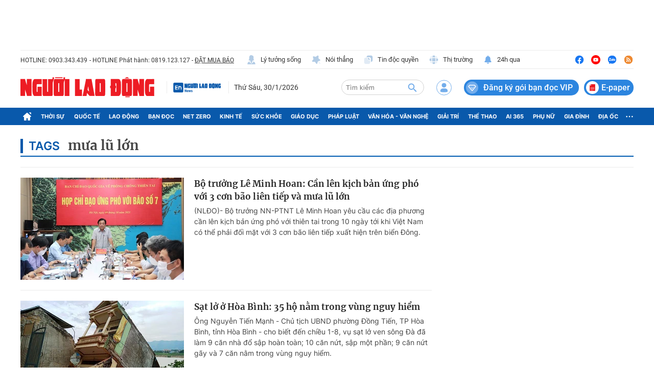

--- FILE ---
content_type: text/html; charset=UTF-8
request_url: https://auto-load-balancer.likr.tw/api/get_client_ip.php
body_size: -135
content:
"3.144.212.198"